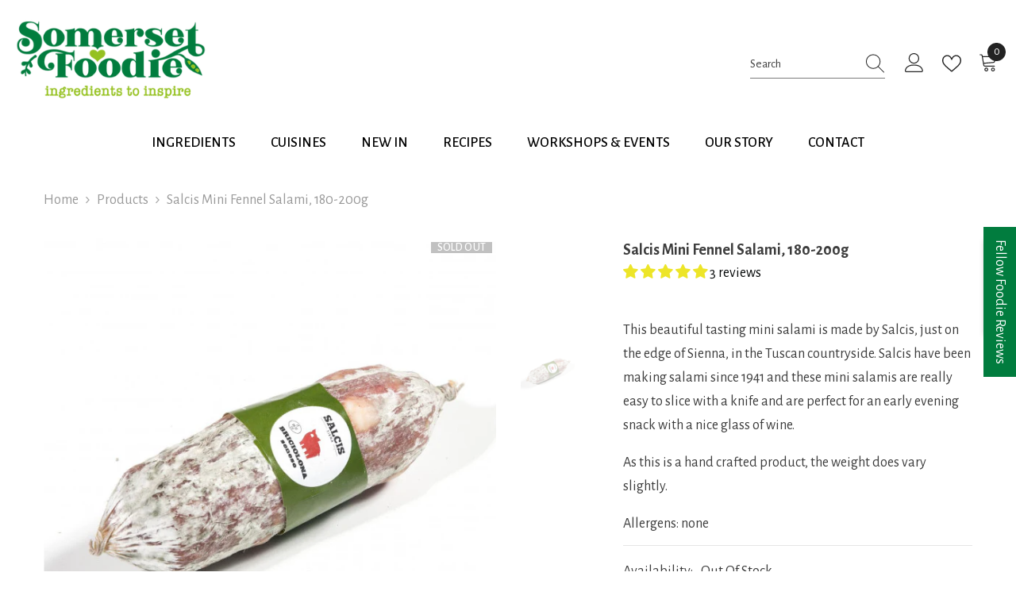

--- FILE ---
content_type: text/html; charset=utf-8
request_url: https://somersetfoodie.com/products/mini-fennel-salami-200g?view=ajax_recently_viewed&_=1768704301480
body_size: 548
content:


<div class="item">
  <a class="first-info" href="/products/mini-fennel-salami-200g" data-mobile-click><svg aria-hidden="true" focusable="false" data-prefix="fal" data-icon="external-link" role="img" xmlns="http://www.w3.org/2000/svg" viewBox="0 0 512 512" class="icon icon-external-link"><path d="M440,256H424a8,8,0,0,0-8,8V464a16,16,0,0,1-16,16H48a16,16,0,0,1-16-16V112A16,16,0,0,1,48,96H248a8,8,0,0,0,8-8V72a8,8,0,0,0-8-8H48A48,48,0,0,0,0,112V464a48,48,0,0,0,48,48H400a48,48,0,0,0,48-48V264A8,8,0,0,0,440,256ZM500,0,364,.34a12,12,0,0,0-12,12v10a12,12,0,0,0,12,12L454,34l.7.71L131.51,357.86a12,12,0,0,0,0,17l5.66,5.66a12,12,0,0,0,17,0L477.29,57.34l.71.7-.34,90a12,12,0,0,0,12,12h10a12,12,0,0,0,12-12L512,12A12,12,0,0,0,500,0Z"></path></svg>
            <img srcset="//somersetfoodie.com/cdn/shop/products/SalcisMiniFennelSalami200g.jpg?v=1596998294" src="//somersetfoodie.com/cdn/shop/products/SalcisMiniFennelSalami200g.jpg?v=1596998294" alt="Salcis Mini Fennel Salami, 180-200g" loading="lazy" class="motion-reduce hidden-mobile" sizes="100px"/>
            <a class="hidden-desktop" href="/products/mini-fennel-salami-200g">
              <img srcset="//somersetfoodie.com/cdn/shop/products/SalcisMiniFennelSalami200g.jpg?v=1596998294" src="//somersetfoodie.com/cdn/shop/products/SalcisMiniFennelSalami200g.jpg?v=1596998294" alt="Salcis Mini Fennel Salami, 180-200g" loading="lazy" class="motion-reduce" sizes="100px"/>
            </a></a>
    <div class="second-info">
      <div class="first product-item" data-product-id="5602140455066"><a class="product-title link-underline" href="/products/mini-fennel-salami-200g">
                <span class="text">Salcis Mini Fennel Salami, 180-200g</span>
        </a>
             <div class="product-price">
        <div class="price  price--sold-out ">
    <dl><div class="price__regular"><dd class="price__last"><span class="price-item price-item--regular">£6.95</span></dd>
        </div>
        <div class="price__sale"><dd class="price__compare"><s class="price-item price-item--regular"></s></dd><dd class="price__last"><span class="price-item price-item--sale">£6.95</span></dd></div>
        <small class="unit-price caption hidden">
            <dt class="visually-hidden">Unit price</dt>
            <dd class="price__last"><span></span><span aria-hidden="true">/</span><span class="visually-hidden">&nbsp;per&nbsp;</span><span></span></dd>
        </small>
    </dl>
</div>

      </div>
      </div>
        <a class="second" href="/products/mini-fennel-salami-200g"></a>
    </div>
</div>

--- FILE ---
content_type: text/css
request_url: https://somersetfoodie.com/cdn/shop/t/32/assets/custom.css?v=126269113429417729781745650357
body_size: -658
content:
.blog-title-ellipsis{
    display: -webkit-box;
    -webkit-line-clamp: 1;
    text-overflow: ellipsis;
    -webkit-box-orient: vertical;
    overflow: hidden;
    white-space: normal;
}
.sidebarBlock .sidebarBlock-heading{
  margin-bottom: -10px !important;
  padding-bottom: 0px !important;
}

--- FILE ---
content_type: text/css
request_url: https://somersetfoodie.com/cdn/shop/t/32/assets/component-quick-cart.css?v=90055279406307231311710354785
body_size: 1906
content:
.previewCart{padding:12px 20px 0}.previewCartItem{position:relative;display:flex;align-items:flex-start;justify-content:space-between;font-size:0;letter-spacing:0;padding:20px 0 0}.previewCartItem-image{display:inline-block;vertical-align:top;width:80px;text-align:center;position:relative;top:6px}.previewCartItem-image img{position:absolute;top:0;bottom:0;left:0;right:0;margin:auto;width:100%;height:100%;object-fit:contain;object-position:center}.previewCartItem-image:before{content:"";display:block;height:0;width:100%;padding-bottom:107px}.previewCartItem-content{display:inline-block;vertical-align:top;width:calc(100% - 80px);padding:0 0 0 20px}.previewCartItem-content .cart-item-allocation{font-size:var(--font-body-size);color:var(--color-text2);margin-top:0;margin-bottom:6px}.previewCartItem-name{overflow:hidden;white-space:normal;display:-webkit-box;-webkit-line-clamp:2;text-overflow:ellipsis;-webkit-box-orient:vertical;font-family:var(--product-title-font);font-size:var(--product-title-font-size);font-weight:var(--product-title-font-weight);line-height:20px;letter-spacing:var(--body-letter-spacing);color:var(--product-title-color);text-transform:var(--product-title-text-transform);margin:0 0 10px}.previewCartItem-vendor{display:block;font-size:var(--font-body-size);font-weight:var(--font-weight-normal);color:var(--color-text2);text-transform:capitalize;letter-spacing:var(--body-letter-spacing);line-height:var(--body-line-height)}.previewCartItem-options{display:inline-block;vertical-align:top;position:relative;padding:0 30px 0 0;margin:0 0 7px}.previewCartItem-variant{display:block;font-size:var(--font-body-size);font-weight:var(--font-weight-normal);color:var(--color-text2);text-transform:capitalize;letter-spacing:var(--body-letter-spacing);line-height:var(--body-line-height)}.previewCartItem-edit{display:inline-block;vertical-align:top;position:absolute;top:50%;right:-2px;transform:translateY(-50%);background:none;border:none}.previewCartItem-edit .icon{width:18px;height:16px;fill:var(--color-text2);position:relative;top:-2px}.previewCartItem-price{margin:0 0 10px}.previewCartItem-price .price{display:block;font-size:var(--product-price-font-size);font-weight:var(--font-weight-semibold);letter-spacing:0;line-height:var(--body-line-height);color:var(--product-price-color)}.previewCartItem-qty{display:inline-block;vertical-align:middle;width:94px;margin-top:15px;position:relative}.previewCartItem-qty .quantity{padding:11px 14px 10px 20px}.previewCartItem-qty input{text-align:center;padding:0}.previewCartItem-qty input::-webkit-outer-spin-button,.previewCartItem-qty input::-webkit-inner-spin-button{-webkit-appearance:none;margin:0;display:none}.previewCartItem-qty input[type=number]{-moz-appearance:textfield}.previewCartItem-qty .btn-quantity{width:32px;height:45px;display:block;position:absolute;left:0;top:0;background:none;border:none}.previewCartItem-qty .btn-quantity:before{content:"";position:absolute;width:12px;height:1px;left:10px;top:22px;background:#5a5a5a}.previewCartItem-qty .btn-quantity.plus{right:0;left:auto}.previewCartItem-qty .btn-quantity.plus:after{content:"";position:absolute;width:12px;height:1px;left:10px;top:22px;background:#5a5a5a;transform:rotate(90deg)}.previewCartItem-remove{position:absolute;right:0;bottom:36px;background:none;border:none}.previewCartItem-remove svg{fill:var(--icon);width:18px;height:18px}.previewCartItem+.previewCartItem{border-top:0;margin-top:19px}.previewCartItem{border-bottom:var(--cart-item-border-width) var(--cart-item-border-style) var(--cart-item-border);padding-bottom:20px;background-color:var(--cart-item-bg)}.previewCartItem:last-child{border-bottom:0;padding-bottom:0}.previewCart-emptyBody .empty{font-size:var(--font-body-size);font-weight:var(--font-weight-normal);letter-spacing:var(--body-letter-spacing);line-height:var(--body-line-height);color:var(--color-text2);margin:0 0 22px}.previewCartCollection{padding:20px 0 7px;position:relative;border-top:1px solid var(--cart-item-border)}.previewCartTitle{font-family:var(--font-heading-family);font-size:var(--font-heading-size);font-weight:var(--font-weight-semibold);font-style:var(--font-heading-style);line-height:var(--heading-line-height);letter-spacing:var(--body-letter-spacing);text-transform:unset;position:relative;margin:0 0 22px}.previewCartCollection .product-item-custom .card-title{margin-bottom:7px}.previewCartCollection .card-button{font-size:var(--font-body-size);font-weight:var(--font-body-weight);line-height:var(--body-line-height);letter-spacing:var(--body-letter-spacing);color:var(--color-text);text-decoration:underline;text-underline-offset:.2rem}.previewCartCollection .card-swatch{text-align:left;justify-content:flex-start!important;margin-bottom:14px}.previewCartCollection .product-card-layout-02 .card{border:none}.previewCartCarousel .product{display:inline-block;vertical-align:top;width:100%}.previewCartCarousel .slick-arrow{padding:6px;width:35px;height:35px;top:-35px}.previewCartCarousel .slick-arrow.slick-prev{left:auto!important;right:45px;transform:translateY(-50%) rotate(0)}.previewCartCarousel .slick-arrow.slick-next{right:0!important}.previewCartCarousel .slick-arrow.slick-disabled{display:block!important}.previewCartCarousel:not(.slick-initialized){white-space:nowrap;overflow:hidden;font-size:0;letter-spacing:0}.previewCartInfo{position:relative;padding:5px 30px 90px}.previewCartTotals{display:block;font-size:0;letter-spacing:0}.previewCartTotalsPrice{padding-top:0}.previewCartTotals[data-coupon-discount] .previewCartTotals-label{width:145px}.cart-discounts .discounts__discount{font-size:var(--font-body-size);font-weight:var(--font-weight-normal);color:var(--color-text2);letter-spacing:var(--body-letter-spacing);line-height:var(--body-line-height);padding:3px 0}.previewCartTotals .previewCartTotals-label,.previewCartTotals .previewCartTotals-value{display:inline-block;vertical-align:top;font-size:var(--font-body-size);line-height:var(--body-line-height);letter-spacing:var(--body-letter-spacing)}.previewCartTotals .previewCartTotals-label{width:120px;text-align:left;font-weight:var(--font-weight-semibold);color:var(--color-text)}.previewCartTotals .previewCartTotals-value{width:calc(100% - 120px);font-size:calc(var(--font-body-size) + 1px);text-align:right;font-weight:var(--font-weight-normal);color:var(--color-grey);font-style:normal;letter-spacing:0}.previewCartTotals.shipTotal .previewCartTotals-value{width:100%;text-align:left}.previewCartTotals.total .previewCartTotals-value{font-size:calc(var(--font-body-size) + 4px)}.previewCartTotals.total .previewCartTotals-value,.previewCartTotals.subTotal .previewCartTotals-value{color:var(--color-text);font-weight:var(--font-weight-semibold)}.previewCartTotals.shipTotal .previewCartTotals-value{font-size:var(--font-body-size)}.previewCartTotals+.previewCartTotals{margin-top:9px}.previewCartAction{margin:15px 0 0}.previewCartCheckbox input[type=checkbox]+label{display:inline-block;vertical-align:top;width:auto;font-size:var(--font-body-size);padding-left:25px;line-height:20px;font-weight:var(--font-weight-normal);color:var(--text-cart);text-transform:unset}.previewCartCheckbox input[type=checkbox]~button{display:inline-block;vertical-align:top;font-size:var(--font-body-size);line-height:20px;color:var(--text-cart);margin:0 0 0 5px;padding:0;background:none;background-image:linear-gradient(transparent 97%,var(--color-text) 3%);background-repeat:repeat-x;background-position-y:-2px;border:none;letter-spacing:var(--body-letter-spacing);font-family:var(--font-body-family);font-weight:var(--font-weight-normal)}.previewCartGroup{margin:12px 0 0}.previewCartGroup .button+.button{margin-top:15px}.previewCart .button-continue{width:auto}.wrapper-cartCount{color:#727272;margin-top:8px;margin-bottom:0}.previewCartTool{padding:10px 30px 12px;display:flex;justify-content:center;align-items:center}.cartTool-item{width:25%;text-align:center;padding:16px 10px;background-color:#fff;border-right:1px solid #e2e2e2;border-top:1px solid #e2e2e2;border-bottom:1px solid #e2e2e2;cursor:pointer;pointer-events:auto}.cartTool-item:hover{background-color:#f8f8f8}.cartTool-item:first-child{border-left:1px solid #e2e2e2}.cartTool-item span{pointer-events:none}.cartTool-item svg{width:24px;height:24px;color:#464646}.cartTool-item.cart-tool-gift svg{width:26px}.cartTool-item.cart-tool-shipping svg{width:32px}body.cart-sidebar-show{overflow-y:hidden}body.cart-sidebar-show .background-overlay{opacity:1;pointer-events:all}body.cart-sidebar-show .halo-cart-sidebar{transform:translateZ(0);opacity:1;visibility:visible}.halo-cart-sidebar .previewCartItem{padding-bottom:25px}.previewCart-wrapper{position:relative;display:flex;flex-direction:column;overflow:hidden;height:100%}.product-option{font-size:var(--font-body-size);line-height:1.5;display:flex;flex-wrap:nowrap;margin:0 0 10px}.product-option .definitionList-key{float:none}.product-option .definitionList-value{flex:1;margin-left:5px;text-overflow:ellipsis;overflow:hidden}.previewCart.active-tool:before{content:"";position:absolute;background-color:#fff;opacity:.7;height:100%;width:100%;top:0;z-index:1}.popup-toolDown{border-top:1px solid #e3e3e3;position:fixed;width:100%;bottom:0;background-color:var(--bg-white);padding:30px;z-index:9;transform:translate3d(0,50%,0);opacity:0;visibility:hidden;transition:transform var(--duration-default) ease,visibility var(--duration-default) ease,opacity var(--duration-default) ease}.popup-toolDown.show{transform:translateZ(0);opacity:1;visibility:visible}.popup-toolDown .cart__note{display:block}.popup-toolDown label{font-family:var(--font-heading-family);font-size:calc(var(--font-body-size) + 2px);font-weight:var(--font-weight-semibold);text-transform:capitalize;color:var(--color-text);margin-bottom:7px;display:block}.popup-toolDown label svg{width:20px;height:20px;margin-right:9px;position:relative;top:-2px}.popup-toolDown button{margin-top:15px;margin-bottom:10px}.popup-toolDown #shipping-calculator h3{font-size:0}.popup-toolDown #shipping-calculator-form-wrapper label{font-size:var(--font-body-size);font-weight:var(--font-weight-normal);color:var(--color-text2)}.popup-toolDown #shipping-calculator-form-wrapper p{font-size:calc(var(--font-body-size) + 2px);font-weight:var(--font-weight-semibold);text-transform:capitalize;color:var(--color-text);margin-bottom:10px;margin-top:0;display:block}.popup-toolDown #shipping-calculator-form-wrapper p svg{width:22px;height:22px;margin-right:9px;position:relative;top:-3px}.template-cart .hidden-cart{display:none}.discount-code-field p{margin-top:0;margin-bottom:14px;color:var(--color-text2)}#popup-tool-shipping .special-select,#popup-tool-shipping .styled-input{margin-bottom:10px}#popup-tool-shipping{padding-bottom:12px}#popup-tool-gift{text-align:center;padding-bottom:42px}#popup-tool-gift svg{width:26px;height:26px;margin-bottom:12px;color:#464646}#shipping-calculator #wrapper-response{color:#8b714a;background-color:#fbf8e5;padding:14px 20px 12px;margin-top:15px}#popup-tool-discount{padding-bottom:36px}.previewCart .previewCartProduct .product .card{display:flex;flex-direction:row}.previewCart .previewCartProduct .product .card-product{flex:0 0 33%}.product-card-layout-02 .previewCart .previewCartProduct .card-information__wrapper{padding-top:10px}.previewCart .previewCartProduct .product .card-information .card-action__group{display:block!important}.previewCart .previewCartProduct .product .card-information .card-action__group .card-action{position:static;opacity:1;visibility:visible;transform:translateZ(0)}.halo-cart-sidebar .previewCartItem-price .discounts__discount,.cart-discounts .discounts__discount{font-size:calc(var(--font-body-size) - 2px);font-weight:var(--font-weight-normal);color:var(--color-text2);letter-spacing:var(--body-letter-spacing);line-height:var(--body-line-height);padding-top:3px}.halo-cart-sidebar .previewCartItem-price .previewCartItem-saving-price{display:flex;gap:7px}.halo-cart-sidebar .previewCartItem-price .before-discount-price,.halo-cart-sidebar .previewCartItem-price .discounted-price{font-size:calc(var(--product-price-font-size) - 2px);letter-spacing:var(--product-price-letter-spacing);font-weight:var(--product-price-font-weight);line-height:var(--product-price-line-height)}.halo-cart-sidebar .previewCartItem-price .discounted-price{font-size:var(--product-price-font-size);color:var(--product-sale-price-color)}.previewCartTotalsPrice .cart-total-savings{display:flex}.cart-discounts+.previewCartItem-change{margin-top:15px}@media (max-width: 1024px){.previewCartTool{padding:10px 20px 12px}.previewCartInfo{padding:5px 20px 70px}.previewCart{overflow-y:auto;overflow-x:hidden;flex-grow:1}#popup-tool-gift,#popup-tool-shipping,#popup-tool-discount,#popup-tool-note{padding-bottom:22px}}@media (max-width: 551px){.halo-cart-sidebar .previewCartItem{padding-top:0}}@media (min-width: 551px){.previewCartItem{padding-top:0}.previewCartItem-image{width:80px}.previewCartItem-content{width:calc(100% - 80px);padding:0 20px;position:relative}.previewCartItem-price{width:calc(100% - 80px);margin-bottom:0}.previewCartItem-qty{display:block}.previewCartItem-remove{padding:0;background-color:transparent;border-radius:0;border:none}.previewCartItem-remove svg{fill:var(--icon);width:18px;height:18px}}@media (min-width: 1025px){.popup-toolDown.show{transform:translateY(-15%)!important}.previewCart{padding-left:30px;padding-right:30px;overflow-y:auto;overflow-x:hidden;flex-grow:1}.previewCartItem-name:hover{color:var(--product-title-color-hover)}.previewCartCarousel .product-item .product-image svg{display:block}.previewCartCarousel .product-item .product-image:before{content:"";display:block;position:absolute;top:0;left:0;width:100%;height:100%;z-index:3;opacity:0;visibility:hidden;background:#0000004d;transition:var(--anchor-transition)}.previewCartCarousel .product-item .product-image:hover svg{opacity:1;visibility:visible;pointer-events:auto}.previewCartCarousel .product-item .product-image:hover:before{opacity:1;visibility:visible}}
/*# sourceMappingURL=/cdn/shop/t/32/assets/component-quick-cart.css.map?v=90055279406307231311710354785 */


--- FILE ---
content_type: text/css
request_url: https://somersetfoodie.com/cdn/shop/t/32/assets/section-footer.css?v=10675539845800753641710354786
body_size: 2255
content:
.footer-block__item{display:inline-block;vertical-align:top;width:var(--block-custom-width);padding-left:15px;padding-right:15px}.footer__content-top{padding:34px 0;overflow:hidden}.footer-block__top,.footer-block__top .footer-block__newsletter .item{font-size:0;letter-spacing:0}.footer-block__top .footer-block__item{vertical-align:middle}.footer-block__newsletter-form{margin:10px 0 0}.footer-block__newsletter .footer-block__heading{font-size:var(--font-heading-size);font-weight:var(--font-heading-weight);font-style:var(--font-heading-style);text-transform:var(--heading-text-transform);line-height:var(--heading-line-height);letter-spacing:var(--heading-letter-spacing);margin:0 0 4px}.footer-block__newsletter .footer-block__subheading{margin-bottom:12px}.footer-block__newsletter .footer-block__newsletter-form{padding:0;width:100%;max-width:420px}.footer-block__newsletter .footer-block__newsletter-form .field{margin-right:10px}.footer-block__newsletter .footer-block__newsletter-form #NewsletterForm--footer,.footer-block__newsletter .footer-block__newsletter-form [id^=NewsletterForm--]{width:calc(100% - 130px);padding-top:var(--btn-1-padding-top);padding-bottom:var(--btn-1-padding-bottom);border-radius:var(--btn-1-border-radius);line-height:var(--btn-1-line-height)}.footer-block__newsletter .footer-block__newsletter-form .newsletter-form__button{width:120px;margin:0}.footer-block__newsletter .newsletter-form__field-wrapper{display:flex;align-items:stretch;justify-content:space-between;flex-wrap:nowrap;overflow:hidden}.footer-block__newsletter .newsletter-form__message{margin:0;position:absolute;top:auto;bottom:-34px;left:0}.footer-block__top .footer-block__item+.footer-block__item{margin-top:20px}.footer-block__list-social{margin-top:var(--margin-top)}.column_reverse .footer-block__list-social{margin-bottom:var(--margin-top);margin-top:0}.footer-block__item.column_reverse>div{display:flex;flex-wrap:wrap}.footer-block__item.column_reverse>div>*{width:100%}.footer-block__item.column_reverse>div .footer-block__list-social{order:-1}.footer-block__column .footer-block__heading{display:block;position:relative;font-family:var(--footer-heading-font-family);font-size:var(--footer-heading-font-size);font-weight:var(--footer-heading-font-weight);text-transform:var(--footer-heading-text-transform);line-height:var(--footer-heading-line-height);letter-spacing:var(--footer-heading-letter-spacing);margin:0 0 12px}.footer-block__column .list-menu__item--link,.footer-block__newsletter .footer-block__subheading,.footer__content-bottom .footer-block__bottom .footer__copyright{font-family:var(--footer-link-font-family);font-size:var(--footer-link-font-size);font-weight:var(--footer-link-font-weight);text-transform:var(--footer-link-text-transform);line-height:var(--footer-link-line-height);letter-spacing:var(--footer-link-letter-spacing)}.footer-block__newsletter .footer-block__subheading{text-transform:none}.footer-block__details{margin-top:3px}.footer-block__details .image_logo{margin-bottom:var(--margin-bottom)}.footer-block__details .image_logo img{width:auto;height:100%}.footer-block__details p{margin:0}.footer-block__details .rte .content-piece{display:flex}.footer-block__details .rte .content-piece a{text-decoration:underline;text-underline-offset:4px}.footer-block__details.has-content-piece .rte>p:last-of-type{margin-bottom:13px}.footer-block__details .rte{display:flex;gap:var(--content-spacing);flex-direction:column}.footer-block__details .rte .content-piece p{display:inline-block;margin-top:0;margin-bottom:0;width:100%}.footer-block__details .rte .content-piece.is-last{margin-top:16px}.footer-block__details .rte .content-piece .icon svg,.footer-block__details .rte .content-piece .icon svg path{fill:var(--icon-color)}.footer-block__details .rte .content-piece .icon svg{width:var(--icon-size);height:var(--icon-size)}.footer-block__details .rte span.icon{width:33px;display:inline-block;vertical-align:top}.footer-block__details .rte span.icon svg{height:22px;width:22px}.footer-block__details .rte span+span{width:calc(100% - 40px);display:inline-block}.footer__security-trust img{margin:var(--margin-top-image-trust) auto 0}.footer__content-bottom{padding:40px 0 34px}.footer__content-newsletter{margin-bottom:45px;background-color:var(--bg_color);position:relative}.footer__content-newsletter.footer-block__newsletter .footer-block__heading{max-width:640px;margin:0 auto 2px}.footer__content-newsletter.footer-block__newsletter .footer-block__subheading{max-width:640px;margin-left:auto;margin-right:auto}.footer__content-newsletter.footer-block__newsletter .footer-block__newsletter-form{margin:20px auto 0}.footer__content-newsletterfooter-block__newsletter .footer-block__newsletter-form .field{margin-right:15px}.footer-block__newsletter .footer-block__newsletter-form .newsletter-form__button{width:var(--button-width)}.footer__copyright{padding-right:15px}.copyright__content{font-size:var(--font-body-size);font-weight:var(--font-weight-normal);color:var(--color-grey)}.copyright__content a{color:inherit;transition:text-decoration var(--duration-short) ease;text-transform:initial}.copyright__content p{margin-top:0;margin-bottom:0;font-size:var(--font-size);color:var(--text-color);line-height:2.5em}.footer__content-bottom .footer-block__bottom{display:flex;align-items:center;justify-content:space-between;gap:23px}.footer-block__bottom .footer-block__item:only-child{display:block;text-align:center;width:100%}.footer-block__bottom.not_flex{display:block;text-align:center}.footer-block__bottom.not_flex .footer__copyright{padding-right:0}.footer-block__bottom.not_flex .footer__column--info{text-align:center!important;margin-top:24px}.footer-block__bottom.not_flex .list-payment{padding:0}.footer-block__bottom.not_flex .list-payment .list-payment__item:first-child{margin-left:0}.footer__content-bottom .footer-block__bottom.not_payment{justify-content:center;text-align:center}.footer__content-bottom .footer-block__bottom.not_payment .footer__copyright{padding:0}.footer-block__bottom .footer-block__item+.footer-block__item{margin-top:20px}.newsletter-success-modal.halo-popup{opacity:1;visibility:visible;pointer-events:auto;display:none;border-radius:3px;transition:none}.newsletter-success-modal.halo-popup .halo-popup-wrapper{padding:15px 30px;position:relative;z-index:999;background:#fff;text-align:center}.newsletter-success-modal.halo-popup .halo-popup-wrapper .close{width:35px;height:35px;display:block;text-align:center;position:absolute;top:0;right:0;padding:8px;border:none;background:none}.newsletter-success-modal.halo-popup .halo-popup-wrapper .form-message--success{color:#428445}.newsletter-success-modal.halo-popup .halo-popup-wrapper .form-message--success svg{color:#428445;fill:#428445}.newsletter-success-modal.halo-popup .halo-popup-wrapper svg{width:18px;height:18px;margin-right:5px;position:relative;top:-2px}.footer-block__list-payment{margin-top:var(--margin-top)}.footer-block__list-payment ul{padding:0}.footer-block__list-payment ul li{margin-left:0;margin-right:13px}.footer:not(.footer-6) .footer__content-newsletter:before,.footer:not(.footer-6) .footer__content-newsletter:after{content:"";position:absolute;top:0;left:100%;width:10000px;height:100%;background-color:var(--bg_color)}.footer:not(.footer-6) .footer__content-newsletter:after{right:100%;left:auto}footer details[open] summary~*{animation:appear-down var(--duration-default) ease}.footer-block__newsletter .form--check{text-align:left;width:100%;margin-top:20px}.footer-block__newsletter .form--check label{max-width:520px;position:relative;padding-top:2px;padding-left:40px;line-height:30px;font-size:14px;display:block;text-transform:unset}.footer-block__newsletter .form--check label:before{position:absolute;content:"";top:2.5px;left:0;border:1px solid #fff;width:25px;height:25px;cursor:pointer}.footer-block__newsletter .form--check label:after{content:"";width:16px;height:10px;position:absolute;top:6px;left:4px;border:2px solid #fff;border-top:none;border-right:none;background:#fff0;transform:rotate(-45deg);transition:all .1s}.footer-block__newsletter .form--check input[type=checkbox]:not(:checked)+label:after{opacity:0;transform:scale(0) rotate(-45deg)}.footer-block__newsletter .form--check a{display:inline-block;text-decoration:underline;text-underline-position:under}.footer-block__newsletter .form--check p{margin:0}.footer-1 .footer__content-top.enable_border_column .footer-block__item .list-social__link.icon-facebook{margin-left:0}.footer__content-top.enable_border_column .footer-block__item .list-social__link.icon-facebook{margin-left:-7px}.footer__content-top.enable_border_column .footer-block__list-social .list-social__item{margin-top:8px}.footer-block__list-social.enable_bg_social .list-social__link.icon-facebook{background:#385a9a!important}.footer-block__list-social.enable_bg_social .list-social__link.icon-instagram{background:#3e739d!important}.footer-block__list-social.enable_bg_social .list-social__link.icon-pinterest{background:#ec2327!important}.footer-block__list-social.enable_bg_social .list-social__link.icon-tiktok{background:#000!important}.footer-block__list-social.enable_bg_social .list-social__link.icon-tumblr{background:#ec2327!important}.footer-block__list-social.enable_bg_social .list-social__link.icon-snapchat{background:#e3da6d!important}.footer-block__list-social.enable_bg_social .list-social__link.icon-youtube{background:#ec2327!important}.footer-block__list-social.enable_bg_social .list-social__link.icon-twitter{background:#31b1df!important}.footer-block__list-social.enable_bg_social .list-social__link.icon-vimeo{background:#4593d7!important}.footer-block__text[style^="--block-custom-width: 100%"]>div{text-align:center}.footer-block__text[style^="--block-custom-width: 100%"] .image_logo{width:max-content;margin-left:auto;margin-right:auto}.footer-block__app-store{margin-top:16px}.footer-block__app-store .footer-block__heading{margin-bottom:20px}.footer-block__app-store .item{display:flex}.footer-block__app-store .item a+a{margin-left:15px}@keyframes animateLocalization{0%{opacity:0;transform:translateY(0)}to{opacity:1;transform:translateY(-1rem)}}@media (max-width: 1600px){.footer-block__newsletter .footer-block__subheading{line-height:calc(var(--footer-link-line-height) - 10px)}}@media (max-width: 1024px){.footer-block__item{margin-bottom:30px}}@media (max-width: 991px){.footer-block__item{width:calc(100% / 3)}.footer-block__newsletter.newsletter__style2{border-right:0}.footer-block__item.footer-block__newsletter{width:100%;margin-top:20px}.column-6 .footer-block__item.footer-block__newsletter{margin-top:0}.column-6 .footer-block__item{width:calc(100% / 3)}}@media (max-width: 767px){.footer-block__text{margin-bottom:30px}.footer-block__link_list{margin-bottom:0}.footer-block__link_list+.footer-block__newsletter,.footer-block__link_list+.footer-block__text{margin-top:30px}.footer-block__item{width:100%!important}.footer-block__item.footer-block__newsletter{width:100%}.column-6 .footer-block__item:nth-child(n+3){margin-top:15px}.footer-block__mobile .footer-block__heading{border-bottom:1px solid #c7c7c7;pointer-events:auto;padding-bottom:13px}.footer-block__mobile .footer-block__heading:before,.footer-block__mobile .footer-block__heading:after{content:"";position:absolute;top:calc(50% - 6.5px);z-index:2;transform:translateY(-50%) rotate(0);background-color:#c7c7c7;transition:var(--anchor-transition)}.footer-block__mobile .footer-block__heading:before{right:5px;width:2px;height:12px}.footer-block__mobile .footer-block__heading:after{right:0;width:12px;height:2px}.footer-block__mobile .footer-block__heading.is-clicked:before{transform:translateY(-50%) rotate(90deg)}.footer-block__mobile .footer-block__heading.is-clicked:after{transform:translateY(-50%) rotate(180deg)}.footer-block__mobile .footer-block__list{display:none;padding-top:0;padding-bottom:10px}.footer-block__mobile .footer-block__heading.is-clicked+.footer-block__list{display:block;animation:appear-down var(--duration-default) ease}.footer-block__bottom .footer-block__item{display:block;text-align:center}.footer-block__bottom .footer-block__item+.footer-block__item{margin-top:20px}.footer__content-bottom .footer-block__bottom{display:block;text-align:center}.footer__copyright{padding:0}.footer-block__newsletter .footer-block__subheading{margin-bottom:7px!important}}@media (max-width: 550px){.footer__content-top.enable_newsletter_social{padding-bottom:30px}.column-5 .footer-block__details .image_logo img{margin-right:auto;margin-left:auto}}@media (min-width: 768px) and (max-width: 991px){.footer-block__grid{display:grid;grid-template-areas:"heading block2" "block1 block2"}.footer-block__grid .footer-block__heading{grid-area:heading}.footer-block__grid .footer-block__list-social{grid-area:block1}.footer-block__grid .footer-block__list-payment{grid-area:block2;margin-top:0}}@media (min-width: 768px){.footer-block__top .footer-block__newsletter .item{margin-left:-15px;margin-right:-15px}.footer-block__newsletter-item{display:inline-block;vertical-align:top;padding-left:15px;padding-right:15px;width:50%}.footer-block__newsletter-content{text-align:left}.footer-block__newsletter-form{margin-top:0}.footer-block__top .footer-block__item+.footer-block__item{margin-top:39px}.footer-block__bottom .footer-block__item{width:50%}.footer-block__bottom .footer__localization{text-align:left;font-size:0;letter-spacing:0}.footer-block__bottom .footer__column--info{text-align:right}.footer-block__bottom .footer-block__item+.footer-block__item{margin-top:0}}@media (min-width: 1025px){.footer-block__top{margin-left:-15px;margin-right:-15px}.footer-block__top .footer-block__newsletter{width:74%}.footer-block__newsletter-form{padding-right:0}.footer-block__top .footer-block__item:only-child{width:100%;text-align:center}.footer-block__top .footer-block__item+.footer-block__item{margin-top:0}.footer__content-top.enable_border_column .footer-block__item+.footer-block__item,.footer__content-top.enable_border_column .footer-block__item.footer-block__newsletter{padding-left:65px}.footer__content-top.enable_border_column .footer-block__item.footer-block__newsletter:after{content:none}.footer__content-top.enable_border_column .footer-block__item{position:relative}.footer__content-top.enable_border_column .footer-block__item:after{content:"";position:absolute;top:13px;right:0;width:1px;height:100%;min-height:309px}.copyright__content a:hover{text-decoration:underline;text-underline-offset:.3rem}.localization-form .disclosure__link:hover{text-decoration:underline;text-underline-offset:.3rem;color:var(--color-link-hover)}.footer-block__details .rte .content-wrapper{display:flex;align-items:center;justify-content:flex-start;margin-top:14px}.footer-block__details .rte .content-wrapper .phone-wrapper{order:1;margin-left:20px}.footer-block__details.enable_custom_position_icon{margin-top:-4px}}@media (min-width: 1920px){.footer-block__top .footer-block__newsletter{width:calc(100% - 460px)}}@media (max-width: 1199px) and (min-width: 992px){.column-6 .footer-block__item{width:20%}.column-6 .footer-block__newsletter{width:100%;text-align:center;margin-bottom:40px}.footer-block__details .rte span+span{width:auto}}@media (min-width: 1200px) and (max-width: 1399px){.column-5 .footer-block__newsletter .newsletter-form__field-wrapper{display:block}.column-5 .footer-block__newsletter .footer-block__newsletter-form .newsletter-form__button{width:100%;margin-top:15px}}@media (min-width: 768px) and (max-width: 1200px){.column-5 .footer-block__item{width:25%}.column-5 .footer-block__item.footer-block__text{width:100%}.column-5 .footer-block__item.footer-block__newsletter{width:100%;margin-top:40px}.footer-5 .column-5 .footer-block__item,.footer-5 .column-6 .footer-block__item{width:33.33%}.footer-5 .column-5 .footer-block__trust_image,.footer-5 .column-6 .footer-block__trust_image{width:50%}.column-5 .footer-block__item.footer-block__text.block__text_first{width:34%}.column-5 .footer-block__item.footer-block__link_list.block__text_first{width:22%}}
/*# sourceMappingURL=/cdn/shop/t/32/assets/section-footer.css.map?v=10675539845800753641710354786 */


--- FILE ---
content_type: application/javascript; charset=utf-8
request_url: https://searchanise-ef84.kxcdn.com/preload_data.9u9V3Q0K3T.js
body_size: 12112
content:
window.Searchanise.preloadedSuggestions=['olive oil','pizza bases','sourdough bread','bread flour','coconut milk','chilli oil','gluten free','soy sauce','extra virgin olive oil','chicken stock','peanut butter','pad thai','gordal olives','sesame oil','crispy chilli oil','mutti tomatoes','chick peas','rapeseed oil','ping coombes','pinsa romana','fish sauce','bao buns','curry paste','black beans','basmati rice','kecap manis','chilli sauce','hot sauce','balsamic vinegar','cooking chorizo','pizza base','dried chillies','dan dan noodles','miso paste','porridge oats','jimmys sate sauce','rice vinegar','jumbo oats','coffee beans','nasi goreng','rice noodles','oyster sauce','risotto rice','sourdough pizza bases','caster sugar','white mausu','egg noodles','ping at home','pumpkin seeds','sesame seeds','dark chocolate','beef rendang','oat milk','chipotles in adobo','dan dan','paratha breads','grana padano','brown rice','fior di latte','corn tortilla','butter beans','pasta sauce','maple syrup','sea salt','burrata cheese','massaman curry','gochujang korean','cous cous','panko breadcrumbs','anchovy fillets','range eggs','nduja paste','black bean','dim sum','cashew nuts','lao gan ma','ancho chilli','hoisin sauce','ground almonds','dried cranberries','shrimp paste','tom yum','mexican oregano','green olives','thai curry paste','date syrup','cinnamon buns','ramen noodles','khao soi','parmesan cheese','coconut chips','beef stock','satay sauce','peanut rayu','light soy sauce','gluten free pasta','edamame beans','baba ganoush','plain flour','tamarind paste','sweet chilli sauce','chow mein','wholemeal flour','vegetable stock','sunflower seeds','chocolate tahini','frozen croissants','plum sauce','smoked paprika','pomegranate molasses','smoked sardines','goan fish curry','char siu','sambal oelek','tinned tomatoes','somerset honey','di martino','roasted red peppers','palm sugar','mutti polpa','red curry','chia seeds','duck confit','masa harina','chicken laksa','white bread flour','guajillo chillies','teriyaki sauce','kewpie mayonnaise','achiote paste','sriracha sauce','golden oat granola','las hermanas','cotswold crunch','rice wine vinegar','woh hup','sushi kit','arbol chillies','polpa tomatoes','soft brown sugar','gyozas with','chili oil','mozzarella for pizzas','white miso','pine nuts','sweet chilli','preserved lemon','rice wine','chicken satay','rice flour','vegetable gyozas','hot chocolate','pastificio di martino','wild garlic','black pepper','cadel monte','chorizo stew','chilli con carne','beef gyudon','don antonio','chipotle sauce','sichuan peppercorns','pickled ginger','black olives','sushi rice','corn flour','confit duck','momoya rayu','udon noodles','cannellini beans','dried chilli','dipping sauce','ras el hanout','mexican tortilla','bao bun','latte mozzarella','pitted olives','rice paper','chana dal','pitted dates','lemongrass chilli sambal','fish tacos','el yucateco','ancho chillies','thai paste','harissa paste','flaked almonds','jasmine rice','shawarma chicken','dried apricots','tomato frito','maesri curry','fish stock','rendang curry','spring roll','orzo pasta','dashi stock','salsa verde','fussels cold pressed rapeseed oil','blanched peanuts','black rice','japanese mayonnaise','lamb recipe','losada pitted gordal olives','fennel salami','gochujang paste','refried beans','aleppo pepper','green lentils','pork belly','chicken katsu','gift voucher','salad dressing','med cuisine','katsu curry paste','light soy','dried fruit','massaman paste','maesri thai red curry','chicken korma','black rice vinegar','tortilla chips','hot smoked paprika','matthews flour','chipotle paste','shaoxing wine','jimmy\'s sate recipes','simple pad thai','soft tacos','pasta flour','turkish sultanas','turkish raisins','white flour','fabada beans','spicy chorizo','malaysian curry chicken','fish taco','whole almonds','black bean sauce','peanut oil','loison panettone','fresh yeast','yakitori sauce','sweet paprika','shiitake mushroom','sesame sauce','preserved lemons','stir fry','green curry','soup recipes','tikka masala','armando pasta','sau tao','pulled pork','black vinegar','village bakery','black tahini','coconut oil','satay recipe','laksa paste','garlic oil','chilli flakes','chorizo and bean','tomate frito','milk powder','red lentils','cantuccini biscuits','laoganma crispy chilli oil','tajin lime','sherry vinegar','gluten free flour','spelt flour','dried mushrooms','chocolate pistoles','black pepper sauce','red thai','soba noodles','sunflower oil','the kebab club','crispy chilli','red pepper paste','momoya chilli oil','sourdough pizza bases pinsa roman','porcini mushroom','strong white flour','sliced jalapeno','taco kit','bread and butter pickles','oat granola','paella rice','gyoza dipping sauce','self raising flour','lee kum kee','garam masala','miso dashi','rendang paste','grain freekeh','dark soy','fermented black beans','icing sugar','green tomatillos','truffle oil','sweet soy sauce','cider vinegar','matthews cotswold crunch','aubergine puree','wild garlic pesto','malted wheat flakes','white chocolate','brown linseeds','poke sauce','chocolate sardines','korean kimchi','hot honey','shichimi togarashi','pistachio cream','gift box','red curry paste','mae ploy','fregola sarda','dried shrimp','chocolate amatller','red onion','pearl barley','peperoncini peppers','cuban mojo','curry powder','cherry tomatoes','organic flour','italian cooking','wholemeal bread flour','ramen kit','organic oats','cauliflower recipe','beef shin','red wine vinegar','falafel mix','corn tortillas','la fonda','zhoug sauce','katsu curry','palmier biscuits','chicken tikka masala','paella seasoning','za atar','curry leaves','maesri curry paste','whole cashew nuts','ines rosales','tajin seasoning','lemongrass paste','orecchiette pasta','miso soup','pain au chocolat','rye flour','bone broth','pecorino cheese','brown sugar','demerara sugar','walnut halves','puy lentils','biryani paste','roasted hazelnuts','wonton wrappers','jumbo porridge oats 2kg','wonton pastry','gram flour','shedletskys everything seasoning 70g','tomato puree','la mole','hazel nut','chilli bean paste','cocoa powder','pad thai sauce','bread and butter','potato flour','kaffir lime','indian food','pasilla chilli','bristol twenty','easy bake yeast','cochinita pibil','asian cucumber','filfel chuma','spice blend','soya sauce','korma curry paste','spaghetti pasta','carnaroli rice','coconut cream','star anise','gochugara pepper','frozen paratha','thai green curry','white beans','red thai paste','shrimp sambal','mutti passata','cook books','butter bike','calabrian chillies','la rosina','ice cream','toasted sesame oil','beef ramen','salted capers','delivery options','self raising','pearl river bridge','sesame paste','tomato sauce','mojo rojo sauce','peppercorn sauce','curry sauce','bulgur wheat','milk chocolate','pasilla chillies','red kimchi','boa buns','ketjap manis','tajin chillies','golden caster sugar','artichoke hearts','spanish fabada','classic pad thai','olive oil 5ltr','gado gado','chopped tomatoes','poblano peppers','garlic pesto','roast peanuts','tortilla press','dumpling wrapper','duck pancakes','chick pea','chicken korma recipe','pickled lemon','cooking sake','spiced couscous','las catrinas','dried oregano','wine vinegar','green rice','lime leaves','sun dried tomatoes','garlic and chilli oil','spring rolls','madras curry','basil oil','the slow vinegar company','beef rendang recipe','goan curry','chimichurri sauce','mexican soft tacos','bean paste','vermicelli noodles','smoked salt','chardonnay vinegar','salad dressings','frozen seafood','lemon grass','japanese seasoning','dried chilies','karimix curry paste','mexican feast','tortilla soup','village baking','thai green','pepper flakes','baking powder','tutto calabria','olive tapenade','japanese rice','cumin seeds','chilli jam','spanish beans','tin tomatoes','pickled lemon paste','green thai','mada mada','red rice','garlic powder','gyoza skin','crying thaiger','apple juice','for vegans','brue valley','sumac spice','chermoula lamb','medjool dates','salsa ranchera','lemon paste','shaoxing rice','spring roll wrapper','laksa kit','jack fruit','meat ragu','dried beans','chilli crisp','risotto recipe','butter croissants','yellow bean','sourdough pizza','chinese five spice','taco press','miso sesame','la costena','urbani truffles','cuban mojo marinade','desiccated coconut','rice noodle','instant noodles','jimmys satay sauce','pizza dough','making fabada','red peppers','olive vegetable','vanilla flavouring','dr nature','jalapeno salsa','maestros aceituneros','pizza sauces','bonito flakes','mozzarella pizzas','kebab club','black peppercorns','dried shiitake','rice stick','red split lentils','skipjack tuna','chicken tinga','chicken satay skewers','chilli paste','middle eastern','extra virgin','roasted cauliflower','grissini cristal','smoked pancetta','thai red','onion powder','dried guajillo chili','brue valley farm fior di latte','thai curry','matthews stoneground dark rye flour','guanciale stagionato','wheat flour','garlic paste','gnocchi frozen','light soft brown sugar','chilli bean','white bean','dried chillis','kashmiri chilli','masa harina flour','pickled radish','sausage paella','chicken thighs','calabrian peperoncini','korma paste','huevos rancheros recipe','tamari soy','korean chilli','toasted sesame seeds','instant dashi powder','rice stick noodles','salsa taquera','baked beans','chilli sambal','dorset sea salt','white masa','masseria san nicola','bibimbap dish','pork bao buns','wasabi paste','char siu sauce','losada olive','village baking co','flour 16kg','rogan josh','chilli powder','mixed beans','soya beans','cascabel chillies','hoi sin','black lime','veg stock','white wine vinegar','paella recipes','mole sauce','vietnamese summer','chilli bean sauce','mince pies','wakame seaweed','banana chips','chipotle chilli paste','mexican kit','de arbol','karimix goan curry','andaluz el cortijo olives with pimiento','black garlic','puff pastry','kimchi ingredient','truffle paste','oat bran','yellow bean sauce','matthews eight grain strong','moroccan lamb','sate sauce','nora pepper','cuban mojo sauce','ground cumin','chicken powder','whole hazelnuts','goan fish','dried onions','sambal ikan bilis','barista oat milk','la yu','almond flour','vanilla pods','rose water','asturian meat','urad dal','potato starch','ping kit','granola golden oats','mushroom risotto','corn husks','chermoula paste','kung po','almond butter','thai beef noodle salad','fish curry','malaysian laksa','ramen stock','crispy fried shallots','snack pots','pure toasted sesame oil','sundried tomato','garlic mayonnaise','chorizo recipe','crying tiger','chili and garlic sauce','maftoul baladi','don bocarte','mee goreng','bulgogi marinade','momoya rayu fried garlic chilli oil 110g','naan breads','piri piri','malaysian chicken','anchovy sauce','ginger paste','bull-dog tonkatsu','peanut chilli','bean curd','italian biscuits','chili sauce','pasta di martino gnocchi sardi','italian cannoli','date syrup flapjacks','garlic chili oil','chilli and garlic','seafood satay','dukkah spice','sushi nori','bang bang','paste sauce','dried figs','pasta di martino','organic jumbo oats','won ton','pescatora sauce','sweet smoked paprika','fino sherry','mutti tomato','chicken madras curry','roasted aubergine','french green lentils','ras el','lao gan','korean sauce','plum tomatoes','tom yum paste','canned fish','tempura batter','komali tacos','gyoza wrappers','black sesame seeds','mojo sauce','panettone noel','apple cider vinegar','dr nature rice','fish cake','vietnamese rolls','mulato chillies','pot noodles','mi adelita','cinnamon stick','red paste','summer roll','wild rice','gluten free granola','tomato pe—ers','pappardelle pasta','way on','ras el han','wheat bran','preserved black beans','mexican taco','sour dough','thai red curry paste','whole roasted','sushi recipe','bean sprouts','bacon sandwich','burger buns','gran padano','baharat spice','mustard oil','sui mai','mung beans','prawn dumplings','salmon recipes','allspice berries','brioche bun','flat bread','poppy seeds','fermented red','malaysia cookbook','tomato paste','chocolate drops','thai green curry paste','easy chicken','dorset sea','bamboo shoot','tonkatsu sauce','roasted peppers','whole green tomatillos','black eyed beans','shedletskys curtido','sushi ginger','curry pastes','jam sugar','vegetable oil','pepper paste','muscovado sugar','green tea','crispy garlic oil','with cod and mussels','garlic salt','fresh pesto','nori sheets','essential cuisine','giant couscous','chilli flavours','suree extra rich coconut milk','dr nature basmati','bbq sauce','coriander seeds','habanero chillies','vietnamese spring rolls','spanish hot chocolate','sushi vinegar','deseo hazelnut & cocoa cantuccini biscuits 200g','red miso','chinkiang black','siu mai','tomato pasta','kung pao','flying goose','poblano chilli peppers','taco loco','chinese sauces','tacos al pastor','whole wheat pasta','taco al pastor','shedletsky sauce','cheese sauce','do martino','spice box','date almond cakes','date and almond cakes','beef ragu','black chickpeas','overnight oats','chilli garlic sauce','an co','fenugreek seeds','egg white powder','shawarma lamb','san marzano','mexican pork','chicken shish','jimmy sate','olive oils','mevalco olives','mae sri','pistachio nuts','coconut powder','lievito sourdough ingredients','mexican food','goats cheese','el barco delice','cayenne pepper','madam pum','dried prawn','spanish morcilla','cream cheese','shin beef','tuna flakes','glass noodle','adobo pork','daveiga galletas','oo flour','mushroom stock','balsamic dressings','rice seasoning','pineapple achar','green chillies','squash salad','fermented tofu','honey and vinegar','chilli & garlic sauce','duck fat','squid ink spaghetti','bhuna curry','truffles & sauce','five spice','black pepper beef','lao gan ma crispy chilli oil','butter bean','fermented red bean paste','roast peppers','guindilla piparras','black pudding','al pastor','roma pizza bases','tamari soy soy sauce','preserved ginger','gluten free oyster sauce','spring pastry','sushi mat','greek souvlaki','el yucateco extra hot habanero salsa','red pepper','japanese sauces','vine leaves','jimmy\'s recipes','16kg bread flour','avocado oil','coconut sugar','delivery service','thai fish sauce','organic wholemeal flour','ping coom','fish stew','chickpea flour','jalapeno sauce','chicken shawarma','pasta 5kg','dumpling pastry','gift card','citric acid','mixed peel','caramelised spanish peppers 320g','ready meals','light soya sauce','chow mein noodles','buckwheat flour','red split','peanuts in chilli oil','tin soup','rice sticks','white sesame','ikan bilis','poke bowl','red cabbage','orange marmalade','peanut sauce','frozen bread','majuelo sherry','perello cocktail','chinese black vinegar','wo hup','chicken thigh','chilli flavours gift','mini panettone','tajin sauce','sweet soy','mexican feast kit','ingredients set','rye bread','long grain brown rice','fine egg noodles','lee kum','fennel seeds','unrefined brown sugar','with prawns','maesri red curry paste 400g','cheese biscuits','pork tacos','fermented red bean','matthews stoneground light spelt','tahini dressing','masa flour','louise bees','nouc cham dipping sauce','seaweed sheets','olive paste','mexican chilli oil','shawarma spice','spice paste','porcini sauce','chaat masala','medjool date syrup','pork recipe with','ponzu lemon','green schug','semolina flour','green curry paste','chillie sauce','chilli garlic','peeled tomatoes','mung bean','japanese rice wrappers','chicken stock powdered','greek food','bread sticks','summer rolls','udon noodle soup','asian sesame paste','el yucateco chipotle salsa','pastificio di martino spaghetti','semi dried','chicken madras','dumpling sauce','flat breads','gluten free oats','squid fish sauce','sun dried','jalfrezi curry','white mausu peanut rayu','chilli beef','pastificio di martino penne mezzani rigate','gluten free bread','lucky boat','pearl river','stir fry sauce','vinegar de jerez','hanamaruki shiro white miso','thai sauce','fine egg','knife pare noodles','knife pair noodles','chipotle en adobo','the earthy','dried noodles','spelt pasta','honest umami','but butter','golden oat granola nutty','ramen noodle','rooftop smokehouse','gluten flour','coffee bean','lard on','perello marcona','gula melaka','roasted chillies','red thai curry','dried shallots','smoked chili','egg pasta','spicy peanuts','cristal breadsticks','frozen meals','olive oil 5lt','prao hom rich & creamy coconut milk 400ml','olive o','bristol coffee','beans jarred','middle east','basque guindilla piparras peppers','olives gordal','sweet soya bean','what with','ginevrine palmier','aji amarillo paste','salmon lentil','garlic honey','pulpa de nora','asian chicken recipe','la mode','wok noodles','nut free oats','confit duck recipes','losada olives','fish recipe','chinese curry','cake flour','pasta tomatoes','yeast flakes','wheat gluten','black seed','tomato and ginger','korean red pepper flakes','knife cut','pickled carrots','sourdough starter','ground coffee','sambal ketchup','mexican cream','coconut paste','mexican slaw','dan dan noodle','organic pecorino romano','madama oliva','jap mayo','japanese sushi rice','japanese guydon','ho fun','smoked butter','simple noodles','shish marinade','edamame season','pickled peppers','chipotle chillies','pasilla pepper','ben savory','vegan fish sauce','mexican cinnamon','caster oil','crying thaiger sriracha','vegan breakfast somerset','sichuan hot spicy','moroccan lamb with spiced couscous and tahini','vegan breakfast','traditional malaysian laksa','crispy garlic chilli oil','ground almond','sweet chill','christmas pudding','olive vegetables','strong bread flour','nam pla','kit box','onion seed','an hovy','chili powder','knife pare','chinese beef','white spelt','small gherkins','mama shrimp tom yum','chopped roasted','dry fruit','olives with pimiento','moong dal','soy sauces','chilli pepper oils','black bean paste','chilli beans','sambal manis','flax seeds','pinto beans','garlic bread','crispy garlic','sweet potatoe','la sierra','log in','raw cacao','cacao powder','hawaij spiced lamb','burcol butter beans 560g','tin black beans','ma lau','burcol chickpeas','pain chocolat','pinsa roman','white sugar','bay leaves','med cuisine chocolate tahini','red chilli','tinned varieties','el yuc','recipe kit','chicken soup','organic oat milk','unio chardonnay','rice vinegars','lemongrass chilli paste','dashi kombu','lime pepper','whole milk','vegetable powder','cup noodles','pitta breads','broad bean','soy beans','chicken recipe','red lentil','yakisoba noodles','soy bean paste','rib eye','gado gado recipe','jimmy\'s sate sauce','sc porridge oats','chilli lemongrass','exmoor honey','vegetarian sauce','tin fish','quick pickled carrots','red thai curry paste','dark brown sugar','thai spice','burger bun','bean sauce','rice basmati','rice vermicelli','cooking oil','maestros olives','carbonara sauce','morita chillies','glutinous rice','poblano tin','mustard seeds','bread rye flour','wheat flakes','shin of beef','short rib beef ramen','red pepper and garlic','bread recipes','pad thai noodles','tomato sauces','pasta sauces','s&b edamame seasoning chilli & garlic 25g','dan bread','japanese noodles','sourdough bread sliced','water chestnut','el barco','pearl river bridge oyster','crisps thick','jumbo porridge oats','hoi sin sauce','chicken enchiladas','chick pea flour','butternut squash recipes','great taste','white strong flour','white choc','mixed seeds','rice crackers','pastificio di','kaeng ped','wine plum','sliced poblano','red bean','pizza bread','fussels chilli oil','cocktail gherkins','go chu','stir try sauce','milk buns','everything season','shaoxing rice wine','red pepper flakes','middle eastern bread','kikkoman poke sauce','feta cheese','singapore noodle','tahini butter','corn chips','pork pie','rosina cherry','thai masaman','dry onion','cooked mussels','las herman','mojo cuban sauce','diavoletta salami','goan curry paste','seville pepper','ground rice','semi dry','japanese seven spice','romesco sauce','mixed fruit','jam on','divella gluten free','white wine','flat noodles','strong flour','karimix katsu curry paste','chilli honey','lamb kofta','schug recipe','fumet stock','salsa rancheros','mexican green rice','unsalted peanuts','grilled asparagus','stock powder','buckwheat noodles','sauces bread','chickpea stew','xo sauce','chicken recipes','grana pad','candied peel','new potatoes','treacle tart','mixed spice','fried onions','matthews plain flour','canned chilli','agave syrup','arborio rice','taco basket','med cuisine single origin humera tahini 454g','ajinomoto chicken powder','organic olive oil','chilli crispy','dried mexican oregano','karimix miso','organic manchego','pesto fresh','fresh lemon grass','finestrotti crackers','fresh bread','corn t','tortilla flour','sweet cherry','virgin olive','village bakin','thai rice noodles','laksa recipes','welpac frozen edamame soybeans in pod 454g','garlic sausage','clemente jacques mashed chipotle chillies','malted barley','shipping charge','chilli red peppers','olive oi','bucatini pasta','med cuisine pickled lemon paste 190g','cup noodle','fresh salmon','brown flour','tapioca starch','organic bread flour','bicarbonate of soda','cassia bark','pizza flour','la mole pantosto','pork and chive','red chilli paste','pumpkin seed','split peas','tapioca flour','pad thai recipe','kimchi sauce','noodle recipe','pastificio di martino linguine pasta','oil red peppers','plum oyster sauce sauce','bread mix','indian pastes','curry recipe','hechizos/embrujos stone in olives','mojo marinade','lamb chermoula','hamadaya dai aso','sliced onion','short rice','chicken pad thai','chilli recipe','chilli oil this','sweet pepper','salted black','fior de latte','sugosi sauces','bread sauce','extra virgin olive','masaman curry','lee kum kee oyster','chili paste','pepperonci calabrese','chopped tomato','borlotti beans','jeera cumin','thai khao','sour bread','nature basmati rice','salt fish','pings and go','set honey','as an allergen','sweet and sour plum sauce','cinnamon bun','oyster mushroom','chilies de arbol','madama oliva calabrian hot peperoncini chilli peppers','thai chicken','lgm crispy chilli in oil','spanish saffron','black lentils','royal umbrella thai rice','somerset foodie','gochugara pepper flakes','spring home','black sesame','habhal sweet','serrano ham','caramelised spanish','super hot','japanese mayo','ping home','pan tosto','organic strong white bread','thai red curry','somerset foodie chicken stock','pasta with','green jackfruit','sour dough bread','nut butter','hot paprika','imperial dragon','eight grain flour','pizza recipes','cotswold crunch light flour','tomato and basil sauce','street food','chicken curry','lamb mince','red wine jus','katsu chicken','calabrese peppers','bowls and broths','thin noodles','thai basil','open hours','guajillo chili','fermented wheat paste','chicken soup mix','pork dumplings','chili con carne','lucullus sambal','chicken glace','chestnut flour','las hermanas sweet smoked pepper flakes 24g','light soft brown','soy bean','doves farm flour','lemon pickle paste','gift e-voucher','sri lanka','sri lankan curry','kimchi pantry','chili maven','pickled cabbage','organic white','stone ground','organic strong bread flour','dried garlic','lamb curry','cook book','turkish garlic sauce','bbq pulled pork','red prawns','wing wing','cut noodle','pumpkin oil','up up','sau tao noodles','malaysia noodles','akagi joshu soba noodles','sau tao egg noodles','de datil','ramen bowls and kit','matcha panettone','o med','o med picua','thai satay','lamb stock','truffle crisp','get pickled','smoked salmon','tomato and ginger sambal ketchup','smoked nuts','cantabrian anchovie','cat tin','french biscuits','mexican green tomatillos','christmas cake','da veiga','enchilada sauce','de higo','noodles organic','iron bread','stem ginger','crystallised ginger','cooking demo','crushed seed','cream powder','chickpea salad','ground bean sauce','ping coombe','wine white','sukiyaki sauce','portuguese olive oil','arepas with','clams cooked','barn dark','riso toro','bean chorizo','italian recipes','chicken malaysian','rooftop some','how to buy','pitted at','golden granola original','garlic granules','himalayan basmati','vegetable spring rolls','golden oat granola original','jumbo porridge oats 1kg','bean recipes','ikan sambal','smoked chipotle','furikake rice','lactic ferments','chocolate orange','maesri green','greek olive','avocado salsa','bibigo gyoza','10 kg rice','karimix tamarind','tomato salad','frangipane tart','tajin whole dried guajillo','maestros aceituneros banderilla','date molasses','thai recipes','olive oul','black bean rayu','akagi joshu','potato crisps','fresh ingredients','fresh coconut','gluten flower','el viejo','magnificent mussels','amba sauce','like minestrone','salsa tomatillo','dashi sauces','egg tagliatelle','wholemeal bread','folic acid','ancient grain','sun dried tomato paste','chilli flake','mushroom stir fry','bold beans','short noodles','soup pasta','silver spoon','j basket udon','mushroom stir-fry','recipe in','gold curry','easy yeast','easy bake','east at home','oat biscuits','gift boxes','mussels artisan pickled','mince beef','nam prik pla','fish balls','toasted sesame','korean pan','leg of lamb','pla ra','thai green paste','chicken breast','in stone','pickled chilli','whole pancetta','rock salt','red pesto','el barco chocolate','suki sauce','spring vegetable','chicken rice','royal umbrella thai','beef kee','beef make','i mei','eggs from','gochugaru flakes','manzanilla olive','giant butter beans','penne mezzani','peanut sesame','chile poblano','hong\'s pork & chinese dumplings 410g','dried coconut milk','maesri massaman','dried bonito','almond paste','coriander leaves','cou cous','whole peppercorn','cured meat','omed vinegar','dr nature chana dal 1kg','ajinomoto vegetable gyozas 600g 30 pcs frozen','bread flour gluten free','spice kit','sour cream','organic ground','sausage recipe','perfect gifts','coconut flour','olives pitted','fig jam','peanut and chilli oil','old vinegar','lee kum kee soy','blue corn chips','canned tomatoes','navarrico fish','chilli oil crispy','red onions','brown miso','el viejo pescador','lime leave','ginger sambal','dai aso','rosina chickpeas','sazon natural','mexican adobo','egg white','la china','toban djan','tortilla hips','hot and sour soup','ping peanut & chilli','korean gochugaru','singapore goreng','chipotle in adobo','seasoning for sushi rice','chilli peppers','indonesian nasi goreng','cast iron press','michele portoghese','garlic power','jalfrezi spice','lemon panettone','salsa jalapeno','coconut milk powder','bang bang noodles','chicken salad','forest foods','san nicola','kaffir line','molino roca','organic nuts','chefs mix','lemon thyme','miso chicken rice','miso chicken','hilli oil','la selva','cortijo olives','garlic farm','coconut full','ancho chilli powder','easy at home','confit recipes','taco flour','bread yeast','green jalapeno','fussels cold pressed rapeseed garlic','gluten free soy','ghee 200ml','ras al hanout','granola nuts','chicken noodle soup','chinese sausage','buffalo wings','mexican cheese','matthews cotswold','matthews strong white flour','granola the nutty one','short ribs','spanish olive oils','szechuan pepper','deseo hazelnut & cocoa cantuccini biscuits','cardamom seeds','japanese recipes','green tomatoes','thai noodle','bean noodle','prawn recipes','avocado mayo','rapeseed oi','tajin arbol chilli','tajin arbol chillies','laoganma crispy chilli oil 700g','celery salt','dried ginger','mushroom soy sauce','garlic sauce','bread flour wholemeal','soy milk','starter cultures','spanish lentil soup','turkish chilli','nora peppers','med cuisine single origin humera tahini','tinga taco','chilaquiles recipe','chilli con','sweet miso','kari ayam','japanese brown sushi','cooked rice','orzo recipes','pedro ximénez','chili oli','scotch bonnet','accompany goats cheese','catalan sausage','eastern star','gyoza chicken','gyoza vegan','vegan chocolate','anything goes','pea aubergine','fused katsu','chocolate spread','pizza dough gluten free','oil rapeseed','pizza dou','korean pantry','frozen dumplings','rajah rajah whole fennel seeds','rajah whole fennel seeds','sichuan chilli','italian nduja','grana pada','crying thaiger sriracha chilli sauce','butter chicken satay','tamarind sauce','la costena salsa','karaage chicken','aster pure sesame oil','chic chips','mevalco picante','and chive','beef in','hawaij spice','dried egg','none broth','ping coombes peanut','dried mango','sambal ikan recipe','curry cubes','cheese burgers','butter chicken','cheese powder','tom paste','shaved fennel','chicken yakisoba noodles','puttanesco sauce','don antonio puttanesco sauce','black eye beans','egg seasoning','recipe books','beef stocks','iberico bellota','lievito sourdough','stoneground flour','mint yoghurt','madra paste','jericho pepper','por and chive','mozzarella for','chill oil','ping sauces','kikkoman soy','soy mince','dulce de leche','pickled red onion','meat sauces','oak so','tandoori paste','organic flour 13%','white flour 13%','smoked rape seed oil','cooked white beans','beef gu','one hour','hazelnut oil','cocoa butter','kala black','workshop our','lesser galangal','rapeseed oil red pepper and garlic','don anto','red pepper and chilli sauce','organic tomatoes','pie chicken','hechizos olives','dark rye','pane carasau','white mausu peanut rayu 240g','panda oyster','glass noodles','fish ping','garlic chilli','carbonate sauces','tempura batter mix','spicy paste','spanish white','custard tarts','welpac frozen edamame soybeans','warm noodle','pardina lentils','dried anchovies','slow vinegars','noodles with green','street food secret','tom katsu','roi olives','brussels sprouts','local food','whole wheat flour','dried chili','garlic mayon','nduja in','matthews light spelt','dan food','homemade pasta','asturian beans','whole flour','le cake','pizza mix','italian herbs','hot smoked','maesri paste','j-basket sanuki','free key','crunchy chilli oil','beef cassoulet','tomato soup','pain au','pasta orc','chipotle chilli','almond tart','bull dog','black pepper seeds','mushroom powder','ban is','dark crunch','za tar','sun-dried tomatoes','organic cheese','pizza baße','biryani curry','butternut recipes','slow cooked pork','paella ingredients','seafood sauce','seasoning sushi','taco kit video','golf ball','cooking choriz','satay chicken recipe','taco chicken','garlic sauerkraut','pinsa roma','rice wine vinegar 500ml','19th january','chilli pickle','kala chana','breadsticks are','chilli jar','a taste','chinese black pepper beef noodles','sugar syrup','strong white','grains of','dried pasta','donald mudie','traditional laks','gyoza dipping','sage and onion','smoked pepper','malt vinegar','shiro miso','pair noodles','spanish olives','tomato pureed','mexican beans','con stele','smoked soy','chinese spice','pecan halves','cooking sauce','ginger garam','pastificio di martin','urbani truffle','chilli sauce curry sauce','lemongrass chilli','chinese wine','sweet bean','pork stock','bristol espresso','pork ramen','chilli and lemon seasoning','smoked paprik','beef tend and','lemon juice','malay curry','soya milk','crispy shallots','tomato juice','extra olive olive','black paste','bold bean','tequila salt','coriander crumbled fruit','med cuisine black tahini','noodles sesame oil','pop corn','drinking chocolate','plum wine','bang ban','chicken sate','black bases','rice brown','shallot sauce','shin black','pumpkin seed oil','slow vinegar company','taco video','stone flower','fussels cold pressed','smokey oil','pastificio di martino casareccia pasta','our warehouse','spicy lemongrass','peanut chilli oul','sourdough bread and butter bread','tapioca that','garlic chilli oil','frozen fish','matthews grain strong flour','dip in sauce','japanese udon','whole grain','silverskin onions','satay chicken','belgian milk','pan fried','miso shiitake','barco delice','rock sugar','woh hup laksa','easter cakes','spelt bread','walnut & pistachio cantuccini biscuits','pan flour','fussels rapeseed','vanilla extract','sanissimo tostados','700g crispy','mushroom concentrated','chicken stock powder','chipotle honey','worcester sauce','chinese rice wine vinegar','mashed chipotle','flour white','honey sauce','buffalo milk','d essential cuisine','picante menorca','everything seasoned','mae ply','rice milk','rose syrups','karimix naga','brand oil','chilli nuts','karimix laksa','thai curry noodle soup','corn meal','brown sauce','tomato smoked','rice cracker','olive oil organic','pizza toppings','frozen curries','everything seasoning','some sausage','chicken khaosan','matthews strong stoneground wholemeal','doves farm','all products','turkish paste','bread sourdough','sea bass','almonds marcona','sweet dipping sauce','giusti balsamic','woh hup mee goreng','lemon juice concentrate','green 4 rice','black pitted','chilli lentils','tamale corn husks','rice stic ks','milk chocolate pistoles','broad bean paste','chilli poblano','spanish fish','riscossa cannelloni','sticky rice','red pastr','whole guajillo','fermented chilli paste','chorizo white bean and potato stew','hanamaruki shiro miso','pork chopped','white bread','taco recipe','giuseppe pasta','hong kong been','matthews organic','vegan butter','sour does','pinsa romana burrata','beef recipe','katsu curry kit','maggi malaysian chilli sauce','chick pea stew','sweet miso dressing','tartar sauce','red boat','oat cake','bacon sarnie','oil peanut','fresh pasta','fish and chips','lao go ma','the village baking co','barbecue sauces','bread crumbs','chilli de arbol','view all','la costena salsa ranchera','black pepper rapeseed oil','fish cubes','sushi soy sauce','chocolate bar','salcis mini fennel salami','al fez','onion red ngs','organic strong white','pork taco','pasta michele','kum lee','black bean and garlic','tamarind pastes','chilli flavor','bottle of el yucateco jalapeno salsa','capers cured','rice papers','ingredients in mojo sauce','old bay','sho chiku','original pinchos','salsa ranc','fine sea salt','thai chicken khao','cus cus','had hau','peanut mausu','chinese chill','shrimp and','burcol butter beans','spring rol','mae ploy thai green curry paste','soft cooking','s&b curry powder','sushi set','chocolate sardine','mutti passata 800g','green te','creamy coconut milk','la chipotlera','chic peas','egg ii','yakitori chicken','mince meat sauces','asian slaw','woh hup sambal','portuguese tarts','sourdough flatbread','noodle kimchi','aged rice','arbol chill','chickpea and fennel','a hug','malaysia kit box','dumpling hong','fennel salad','rice cakes','french speckled lentils','the slow','all spice','natural seasoning','fregola pasta','sweet chili sauce','chopped tomatoe','chicken tacos','korean bbq paste','divella gluten','butter pickles','walnut oil','kung pao chicken','eight grain','ajinomoto chicken','salted caramel p','taco starter kit','beef mince','giusti 250ml','koji miso','kewpie mayo','butternut squash','lao gan ma peanuts','nouc cham dipping','your baked beans','pao chicken','sambal shrimp','thai jasmine','italian sausages','forum cabernet','mung dal','pickled pepper','fava beans','double cream','tinned tomato','apple peppers','edamame bean','rice verm','milk oat','flour de','cold pressed rapeseed','noodle salad','quince jelly','chipotle flakes','piquillo peppers','korma curry','anchovy paste','red wine vinegars','hamadaya aso gyudon','mama reyna','free cereals','rupert fancy','taco warmers','beef curry','oat drink','our packaging','pinna sheep','tomato tin','lactose free','chinese five spices','bulk buy','rice paper wrappers','cookery book','he village baking co rode','chicken broth','ten minute risotto rice','stick noodles','recommend a','el navarrico','vegetable bouillon','japanese la-yu chilli oil','great sauce','mexican tortilla soup','summer rolls with','3mm rice'];

--- FILE ---
content_type: application/javascript; charset=utf-8
request_url: https://searchanise-ef84.kxcdn.com/templates.9u9V3Q0K3T.js
body_size: 1246
content:
Searchanise=window.Searchanise||{};Searchanise.templates={Platform:'shopify',StoreName:'Somerset Foodie',AutocompleteShowProductCode:'N',AutocompleteItem:'<li class="snize-ac-odd snize-product ${product_classes}" data-original-product-id="${original_product_id}" id="snize-ac-product-${product_id}"><a href="${autocomplete_link}" class="snize-item clearfix" draggable="false"><span class="snize-thumbnail"><img src="${image_link}" alt="${autocomplete_image_alt}" class="snize-item-image ${additional_image_classes}" style="max-width:70px;max-height:70px;" border="0"></span><span class="snize-overhidden">${autocomplete_product_ribbons_html}<span class="snize-title">${title}</span>${autocomplete_product_code_html}${autocomplete_product_attribute_html}<span class="snize-description">${description}</span>${autocomplete_prices_html}${autocomplete_in_stock_status_html}${reviews_html}</span></a></li>',AutocompleteResultsHTML:'<div style="text-align: center;"><a href="#" title="Exclusive sale"><img src="https://www.searchanise.com/images/sale_sign.jpg" style="display: inline;" /></a></div>',AutocompleteNoResultsHTML:'<p>Sorry, nothing found for [search_string].</p><p>Try some of our <a href="#" title="Bestsellers">bestsellers →</a>.</p>',ResultsShow:'Y',ResultsCategoriesCount:0,ResultsShowCategoryImages:'N',ShowBestsellingSorting:'Y',ShowDiscountSorting:'Y',LabelResultsTabPages:'Recipes',LabelResultsViewProduct:'View Product',CategorySortingRule:"searchanise",ShopifyCurrency:'GBP',ShopifyMarketsSupport:'Y',ShopifyLocales:{"en":{"locale":"en","name":"English","primary":true,"published":true}},ShopifyRegionCatalogs:{"GB":["13659275516"]},PriceFormatSymbol:'£',PriceFormatBefore:'£',ColorsCSS:'div.snize li.snize-product span.snize-title { color: #027C3E; }div.snize li.snize-category span.snize-title { color: #027C3E; }div.snize li.snize-page span.snize-title { color: #027C3E; }div.snize div.slider-container.snize-theme .back-bar .pointer { background-color: #027C3E; }div.snize ul.snize-product-filters-list li:hover span { color: #027C3E; }div.snize li.snize-no-products-found div.snize-no-products-found-text span a { color: #027C3E; }div.snize li.snize-product div.snize-price-list { color: #027C3E; }div.snize#snize_results.snize-mobile-design li.snize-product .snize-price-list .snize-price { color: #027C3E; }div.snize .snize-button { background-color: #027C3E; }#snize-modal-product-quick-view .snize-button { background-color: #027C3E; }div.snize div.snize-main-panel-controls ul li a { color: #027C3E; }#snize_results.snize-mobile-design div.snize-main-panel-dropdown > a { color: #027C3E; }#snize_results.snize-mobile-design div.snize-main-panel-dropdown > a > .caret { border-color: #027C3E; }#snize_results.snize-mobile-design div.snize-main-panel-mobile-filters > a { color: #027C3E }#snize_results.snize-mobile-design div.snize-main-panel-view-mode a.snize-list-mode-icon { background-image: url("data:image/svg+xml,%3Csvg xmlns=\'http://www.w3.org/2000/svg\' width=\'20\' height=\'20\' viewBox=\'0 0 20 20\'%3E%3Cpath fill=\'%23027C3E\' fill-rule=\'nonzero\' d=\'M8 15h10a1 1 0 0 1 0 2H8a1 1 0 0 1 0-2zm-5-1a2 2 0 1 1 0 4 2 2 0 0 1 0-4zm5-5h10a1 1 0 0 1 0 2H8a1 1 0 0 1 0-2zM3 8a2 2 0 1 1 0 4 2 2 0 0 1 0-4zm5-5h10a1 1 0 0 1 0 2H8a1 1 0 1 1 0-2zM3 2a2 2 0 1 1 0 4 2 2 0 0 1 0-4z\'/%3E%3C/svg%3E") }#snize_results.snize-mobile-design div.snize-main-panel-view-mode a.snize-grid-mode-icon { background-image: url("data:image/svg+xml,%3Csvg xmlns=\'http://www.w3.org/2000/svg\' width=\'20\' height=\'20\' viewBox=\'0 0 20 20\'%3E%3Cpath fill=\'%23027C3E\' fill-rule=\'nonzero\' d=\'M12 11h5a1 1 0 0 1 1 1v5a1 1 0 0 1-1 1h-5a1 1 0 0 1-1-1v-5a1 1 0 0 1 1-1zm-9 0h5a1 1 0 0 1 1 1v5a1 1 0 0 1-1 1H3a1 1 0 0 1-1-1v-5a1 1 0 0 1 1-1zm9-9h5a1 1 0 0 1 1 1v5a1 1 0 0 1-1 1h-5a1 1 0 0 1-1-1V3a1 1 0 0 1 1-1zM3 2h5a1 1 0 0 1 1 1v5a1 1 0 0 1-1 1H3a1 1 0 0 1-1-1V3a1 1 0 0 1 1-1z\'/%3E%3C/svg%3E") }#snize-modal-mobile-filters-dialog div.snize-product-filters-header a.snize-back-to-filters { color: #027C3E }',CustomCSS:'div.snize div.snize-main-panel-controls ul li a.active,div.snize div.snize-main-panel-controls ul li a {    font-size: 23px !important;}'}